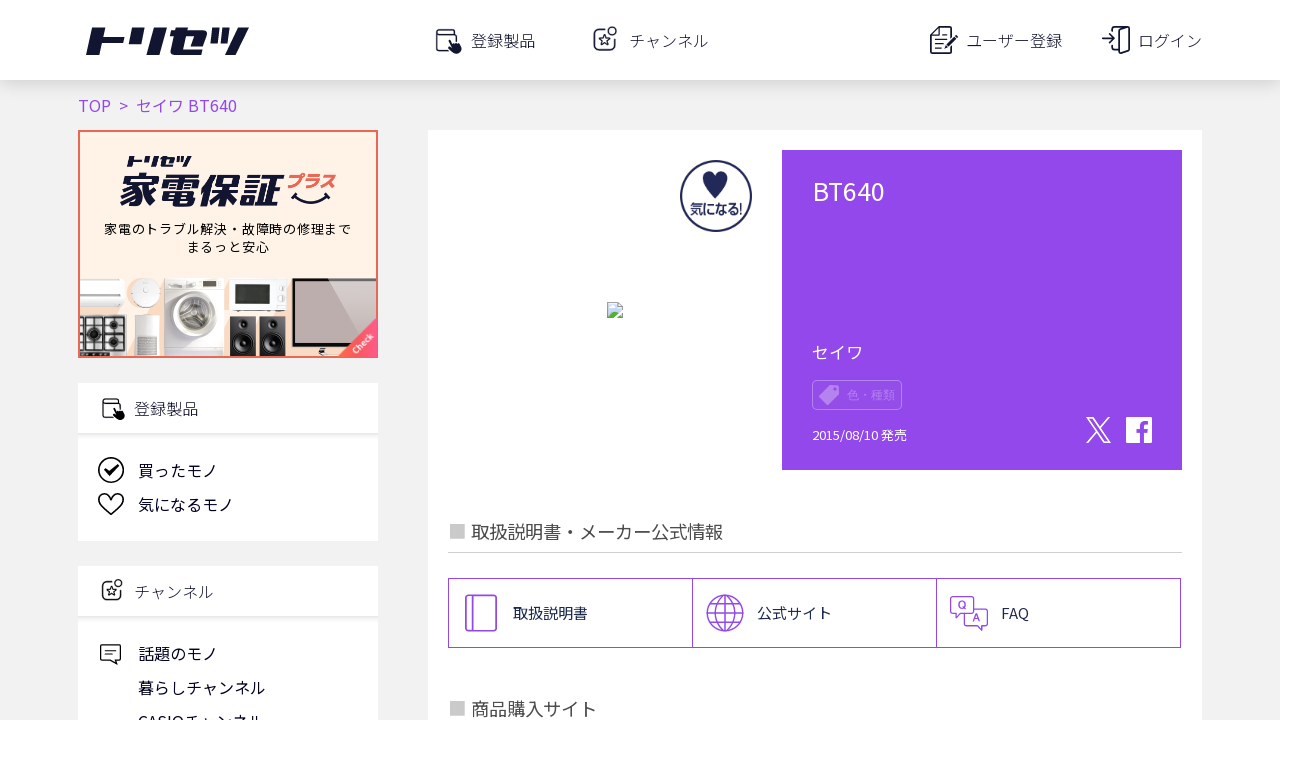

--- FILE ---
content_type: text/html; charset=utf-8
request_url: https://torisetsu.biz/products/0000020811/
body_size: 2620
content:
<!DOCTYPE html>
<html lang="ja">
<head>
    <meta charset="UTF-8">
    <meta name="viewport" content="width=device-width">

    <style type="text/css">
     @font-face {
         font-family: 'icomoon';
         src: url('/static/fonts/icomoon.eot?a788kp');
         src: url('/static/fonts/icomoon.eot?a788kp#iefix') format('embedded-opentype'),
         url('/static/fonts/icomoon.ttf?a788kp') format('truetype'),
         url('/static/fonts/icomoon.woff?a788kp') format('woff'),
         url('/static/fonts/icomoon.svg?a788kp#icomoon') format('svg');
         font-weight: normal;
         font-style: normal;
     }

     [class^="icon-"], [class*=" icon-"] {
         /* use !important to prevent issues with browser extensions that change fonts */
         font-family: 'icomoon' !important;
         speak: none;
         font-style: normal;
         font-weight: normal;
         font-variant: normal;
         text-transform: none;
         line-height: 1;

         /* Better Font Rendering =========== */
         -webkit-font-smoothing: antialiased;
         -moz-osx-font-smoothing: grayscale;
     }
    </style>

    
    <!-- Global site tag (gtag.js) - Google Analytics & Google Tag Manager -->
    <script async src="https://www.googletagmanager.com/gtag/js?id=G-YMYZVK96ZC"></script>
<script>
  window.dataLayer = window.dataLayer || [];
  function gtag(){dataLayer.push(arguments);}
  gtag('js', new Date());

  gtag('config', 'G-YMYZVK96ZC', {
      
      
      app_name: 'torisetsu',
      app_version: '18.0.2026012302',
      app_platform: 'webapp',
      custom_map: {
          dimension1: 'user_id'
      },
      
  });
</script>


<!-- Google Tag Manager -->
<script>(function(w,d,s,l,i){w[l]=w[l]||[];w[l].push({'gtm.start':
new Date().getTime(),event:'gtm.js'});var f=d.getElementsByTagName(s)[0],
j=d.createElement(s),dl=l!='dataLayer'?'&l='+l:'';j.async=true;j.src=
'https://www.googletagmanager.com/gtm.js?id='+i+dl;f.parentNode.insertBefore(j,f);
})(window,document,'script','dataLayer','GTM-5RT5XP');
</script>
<!-- End Google Tag Manager -->


    <!-- Global site tag (gtag.js) - Google Analytics & Google Tag Manager -->
    

    <!-- Facebook SDK -->
    <script async defer crossorigin="anonymous" src="https://connect.facebook.net/ja_JP/sdk.js#xfbml=1&version=v5.0"></script>
    <!-- End Facebook SDK -->

    
    <!-- Google Tag Manager -->
    <script>(function(w,d,s,l,i){w[l]=w[l]||[];w[l].push({'gtm.start':
    new Date().getTime(),event:'gtm.js'});var f=d.getElementsByTagName(s)[0],
    j=d.createElement(s),dl=l!='dataLayer'?'&l='+l:'';j.async=true;j.src=
    'https://www.googletagmanager.com/gtm.js?id='+i+dl;f.parentNode.insertBefore(j,f);
    })(window,document,'script','dataLayer','GTM-5RT5XP');</script>
    <!-- End Google Tag Manager -->

    <meta name="apple-itunes-app" content="app-id=1085923883" />
    <meta name="keywords" content="セイワ,オーディオ関連,,BT640,取扱説明書,説明書,取説,マニュアル,サポート,レビュー,購入" />
    <meta name="description" content="セイワ オーディオ関連  BT640 を詳しく知りたいならまずはココから！取扱説明書・よくあるご質問をはじめとしたメーカー提供情報と、レビュー記事・関連サイト・商品購入サイトを一覧できます。" />
    <meta name="twitter:card" content="summary_large_image" />
    <meta name="twitter:site" content="@torisetsu_biz" />
    <meta name="twitter:app:country" content="JP" />
    <meta name="twitter:app:name:iphone" content="トリセツ" />
    <meta name="twitter:app:name:ipad" content="トリセツ" />
    <meta name="twitter:app:name:googleplay" content="トリセツ" />
    <meta name="twitter:app:id:iphone" content="1085923883" />
    <meta name="twitter:app:id:ipad" content="1085923883" />
    <meta name="twitter:app:id:googleplay" content="com.trygle.instructionmanualapp" />
    <meta name="twitter:card" content="summary_large_image" />
    <meta property="og:title" content="セイワ  BT640 取扱説明書・レビュー記事 - トリセツ" />
    <meta property="og:description" content="セイワ オーディオ関連  BT640 を詳しく知りたいならまずはココから！取扱説明書・よくあるご質問をはじめとしたメーカー提供情報と、レビュー記事・関連サイト・商品購入サイトを一覧できます。" />
    <meta property="og:url" content="https://torisetsu.biz/products/0000020811/" />
    <meta property="og:site_name" content="トリセツ" />
    <meta property="og:type" content="article" />
    <meta property="og:image" content="https://torisetsu.biz/img/torisetsu/ogp_web.png" />
    <title >セイワ  BT640 取扱説明書・レビュー記事 - トリセツ</title>
    

    <link rel="icon" href="/img/favicon/favicon.ico">
    <link rel="icon" type="image/png" sizes="16x16" href="/img/favicon/favicon-16x16.png">
    <link rel="icon" type="image/png" sizes="32x32" href="/img/favicon/favicon-32x32.png">
    <link rel="apple-touch-icon" sizes="180x180" href="/img/favicon/apple-touch-icon.png">
    <link rel="manifest" href="/img/favicon/manifest.json" crossorigin="use-credentials">
    <link rel="mask-icon" href="/img/favicon/safari-pinned-tab.svg" color="#12152f">
    <link href="https://fonts.googleapis.com/css2?family=Noto+Sans+JP:wght@100;300;400;500;700;900&display=swap" rel="stylesheet">
    <meta name="msapplication-config" content="img/favicon/browserconfig.xml">
    <meta name="theme-color" content="#12152f">

    
    <script async src="//pagead2.googlesyndication.com/pagead/js/adsbygoogle.js"></script>
    <script>
     (adsbygoogle = window.adsbygoogle || []).push({
         google_ad_client: "ca-pub-2365803236472585",
         enable_page_level_ads: true
     });
    </script>
    <script async src="https://securepubads.g.doubleclick.net/tag/js/gpt.js"></script>
    

    <!-- 配配メールTAG -->
    <script type="text/javascript">
    !function(){var t=Date.now().toString();if(/[?&]hm_ct=2332c414c02682d9b0466dd65249f45f/.test(location.search)){var e=document.createElement("script");e.type="text/javascript",e.src="https://contents-lb01.hm-f.jp/common_tag.js?t="+t,e.async=!0,document.head.appendChild(e)}}();
    
    
    </script>

    
    <script type="application/javascript">
        window.preloadedState = {
            environment: {
                clientVersion: {
                    app: "torisetsu",
                    platform: "webapp",
                    version: "18.0.2026012302",
                },
                appPlatform: "webapp",
                csrfToken: "A0yEkiIqc4xu0VC1k5jwP6CF5TAO2iZ8KxEZm2cdcq5dKNl9IYRZYj4fBJ5pbMnK",
                production: "True",
                navigationHidden: "False",
                profile: {"user_id": "", "auths": [], "nickname": "", "gender": "", "birth_year": "", "province": "", "family_conf1": "", "family_conf2": "", "job_category": "", "read_only": false, "access_key": "", "is_signed_in": false, "registered_at": "", "switchable_user": [], "status_list": []},
            },
        };
    </script>
    <script defer src="/static/lib/web.js?version=18.0.2026012302"></script>

</head>

<body>
    
    <!-- Google Tag Manager (noscript) -->
    <noscript><iframe src="https://www.googletagmanager.com/ns.html?id=GTM-5RT5XP"
    height="0" width="0" style="display:none;visibility:hidden"></iframe></noscript>
    <!-- End Google Tag Manager (noscript) -->
    

    
    <!-- Google Tag Manager (noscript) -->
    <noscript><iframe src="https://www.googletagmanager.com/ns.html?id=GTM-5RT5XP"
    height="0" width="0" style="display:none;visibility:hidden"></iframe></noscript>
    <!-- End Google Tag Manager (noscript) -->

    <div id="contents_main" data-csrf-token="A0yEkiIqc4xu0VC1k5jwP6CF5TAO2iZ8KxEZm2cdcq5dKNl9IYRZYj4fBJ5pbMnK" data-production="True" data-platform="webapp"></div>

</body>

</html>



--- FILE ---
content_type: text/html; charset=utf-8
request_url: https://www.google.com/recaptcha/api2/aframe
body_size: 111
content:
<!DOCTYPE HTML><html><head><meta http-equiv="content-type" content="text/html; charset=UTF-8"></head><body><script nonce="8gpsge6Pb7BSsl8FFIPZ0A">/** Anti-fraud and anti-abuse applications only. See google.com/recaptcha */ try{var clients={'sodar':'https://pagead2.googlesyndication.com/pagead/sodar?'};window.addEventListener("message",function(a){try{if(a.source===window.parent){var b=JSON.parse(a.data);var c=clients[b['id']];if(c){var d=document.createElement('img');d.src=c+b['params']+'&rc='+(localStorage.getItem("rc::a")?sessionStorage.getItem("rc::b"):"");window.document.body.appendChild(d);sessionStorage.setItem("rc::e",parseInt(sessionStorage.getItem("rc::e")||0)+1);localStorage.setItem("rc::h",'1769900697301');}}}catch(b){}});window.parent.postMessage("_grecaptcha_ready", "*");}catch(b){}</script></body></html>